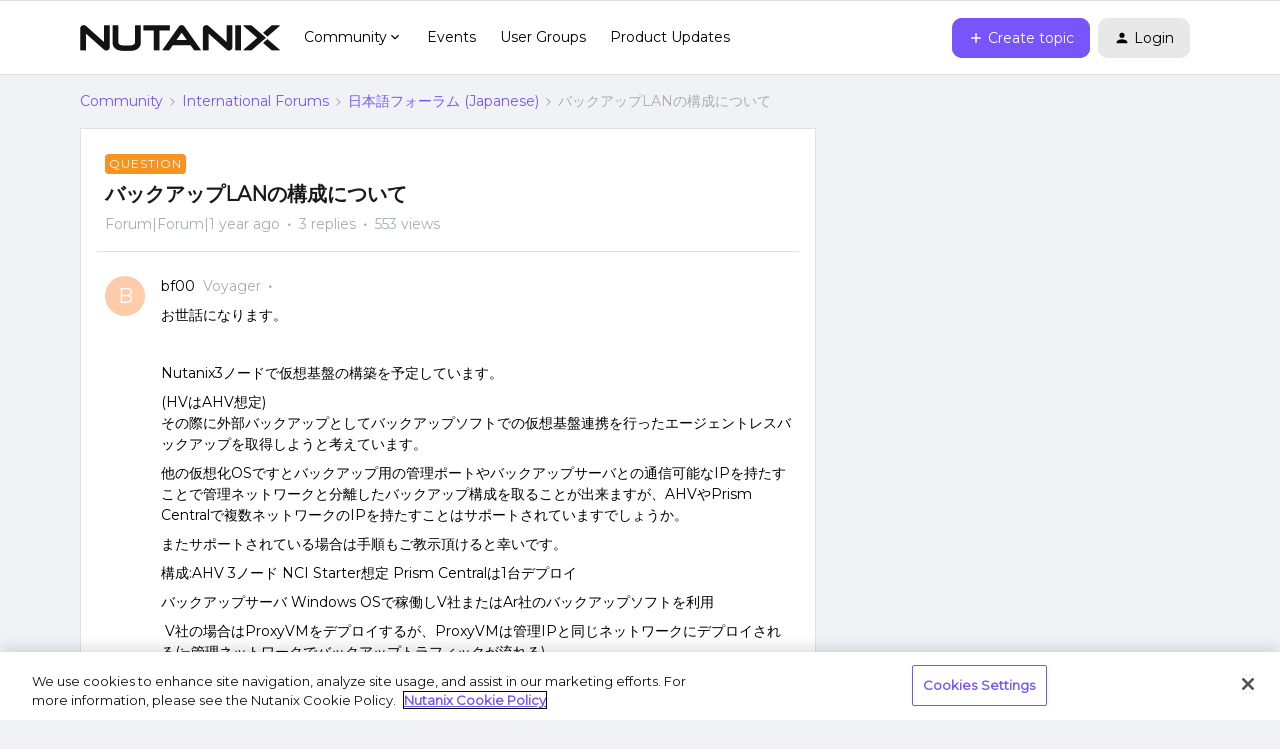

--- FILE ---
content_type: application/x-javascript
request_url: https://assets.adobedtm.com/2cd47122fe1d/d9891d7a991d/fc4479826d24/RC8c7576bf4af64504a51039eaed2f421f-source.min.js
body_size: 321
content:
// For license information, see `https://assets.adobedtm.com/2cd47122fe1d/d9891d7a991d/fc4479826d24/RC8c7576bf4af64504a51039eaed2f421f-source.js`.
_satellite.__registerScript('https://assets.adobedtm.com/2cd47122fe1d/d9891d7a991d/fc4479826d24/RC8c7576bf4af64504a51039eaed2f421f-source.min.js', "<!-- Reddit Pixel -->\n<script>\n!function(w,d){if(!w.rdt){var p=w.rdt=function(){p.sendEvent?p.sendEvent.apply(p,arguments):p.callQueue.push(arguments)};p.callQueue=[];var t=d.createElement(\"script\");t.src=\"https://www.redditstatic.com/ads/pixel.js\",t.async=!0;var s=d.getElementsByTagName(\"script\")[0];s.parentNode.insertBefore(t,s)}}(window,document);rdt('init','t2_5fvginoj', {\"optOut\":false,\"useDecimalCurrencyValues\":true});rdt('track', 'PageVisit');\n</script>\n<!-- DO NOT MODIFY UNLESS TO REPLACE A USER IDENTIFIER -->\n<!-- End Reddit Pixel -->");